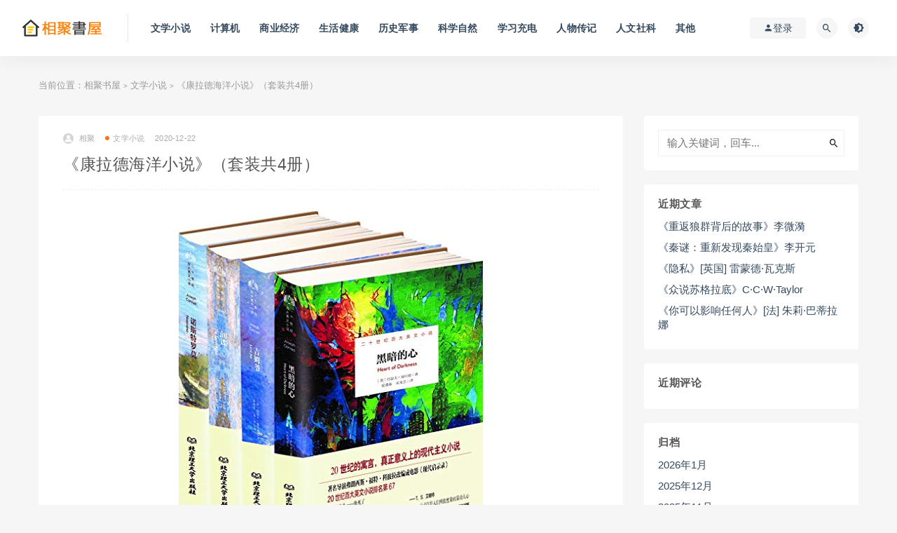

--- FILE ---
content_type: text/html; charset=UTF-8
request_url: https://www.xjsw123.com/xjsw123/4364
body_size: 12502
content:
<!DOCTYPE html>
<html lang="zh-CN">
<head>
	<meta charset="UTF-8">
	<meta http-equiv="X-UA-Compatible" content="IE=edge">
	<meta name="viewport" content="width=device-width, initial-scale=1">
	<link rel="profile" href="https://gmpg.org/xfn/11">
	<link href="https://www.xjsw123.com/wp-content/uploads/2020/10/1602401512-7b4bf8a4c83f02b.png" rel="icon">
  <title>《康拉德海洋小说》（套装共4册）-相聚书屋</title>

	<meta name='robots' content='max-image-preview:large' />
<link rel='stylesheet' id='classic-theme-styles-css' href='https://www.xjsw123.com/wp-includes/css/classic-themes.min.css?ver=1' type='text/css' media='all' />
<style id='global-styles-inline-css' type='text/css'>
body{--wp--preset--color--black: #000000;--wp--preset--color--cyan-bluish-gray: #abb8c3;--wp--preset--color--white: #ffffff;--wp--preset--color--pale-pink: #f78da7;--wp--preset--color--vivid-red: #cf2e2e;--wp--preset--color--luminous-vivid-orange: #ff6900;--wp--preset--color--luminous-vivid-amber: #fcb900;--wp--preset--color--light-green-cyan: #7bdcb5;--wp--preset--color--vivid-green-cyan: #00d084;--wp--preset--color--pale-cyan-blue: #8ed1fc;--wp--preset--color--vivid-cyan-blue: #0693e3;--wp--preset--color--vivid-purple: #9b51e0;--wp--preset--gradient--vivid-cyan-blue-to-vivid-purple: linear-gradient(135deg,rgba(6,147,227,1) 0%,rgb(155,81,224) 100%);--wp--preset--gradient--light-green-cyan-to-vivid-green-cyan: linear-gradient(135deg,rgb(122,220,180) 0%,rgb(0,208,130) 100%);--wp--preset--gradient--luminous-vivid-amber-to-luminous-vivid-orange: linear-gradient(135deg,rgba(252,185,0,1) 0%,rgba(255,105,0,1) 100%);--wp--preset--gradient--luminous-vivid-orange-to-vivid-red: linear-gradient(135deg,rgba(255,105,0,1) 0%,rgb(207,46,46) 100%);--wp--preset--gradient--very-light-gray-to-cyan-bluish-gray: linear-gradient(135deg,rgb(238,238,238) 0%,rgb(169,184,195) 100%);--wp--preset--gradient--cool-to-warm-spectrum: linear-gradient(135deg,rgb(74,234,220) 0%,rgb(151,120,209) 20%,rgb(207,42,186) 40%,rgb(238,44,130) 60%,rgb(251,105,98) 80%,rgb(254,248,76) 100%);--wp--preset--gradient--blush-light-purple: linear-gradient(135deg,rgb(255,206,236) 0%,rgb(152,150,240) 100%);--wp--preset--gradient--blush-bordeaux: linear-gradient(135deg,rgb(254,205,165) 0%,rgb(254,45,45) 50%,rgb(107,0,62) 100%);--wp--preset--gradient--luminous-dusk: linear-gradient(135deg,rgb(255,203,112) 0%,rgb(199,81,192) 50%,rgb(65,88,208) 100%);--wp--preset--gradient--pale-ocean: linear-gradient(135deg,rgb(255,245,203) 0%,rgb(182,227,212) 50%,rgb(51,167,181) 100%);--wp--preset--gradient--electric-grass: linear-gradient(135deg,rgb(202,248,128) 0%,rgb(113,206,126) 100%);--wp--preset--gradient--midnight: linear-gradient(135deg,rgb(2,3,129) 0%,rgb(40,116,252) 100%);--wp--preset--duotone--dark-grayscale: url('#wp-duotone-dark-grayscale');--wp--preset--duotone--grayscale: url('#wp-duotone-grayscale');--wp--preset--duotone--purple-yellow: url('#wp-duotone-purple-yellow');--wp--preset--duotone--blue-red: url('#wp-duotone-blue-red');--wp--preset--duotone--midnight: url('#wp-duotone-midnight');--wp--preset--duotone--magenta-yellow: url('#wp-duotone-magenta-yellow');--wp--preset--duotone--purple-green: url('#wp-duotone-purple-green');--wp--preset--duotone--blue-orange: url('#wp-duotone-blue-orange');--wp--preset--font-size--small: 13px;--wp--preset--font-size--medium: 20px;--wp--preset--font-size--large: 36px;--wp--preset--font-size--x-large: 42px;--wp--preset--spacing--20: 0.44rem;--wp--preset--spacing--30: 0.67rem;--wp--preset--spacing--40: 1rem;--wp--preset--spacing--50: 1.5rem;--wp--preset--spacing--60: 2.25rem;--wp--preset--spacing--70: 3.38rem;--wp--preset--spacing--80: 5.06rem;}:where(.is-layout-flex){gap: 0.5em;}body .is-layout-flow > .alignleft{float: left;margin-inline-start: 0;margin-inline-end: 2em;}body .is-layout-flow > .alignright{float: right;margin-inline-start: 2em;margin-inline-end: 0;}body .is-layout-flow > .aligncenter{margin-left: auto !important;margin-right: auto !important;}body .is-layout-constrained > .alignleft{float: left;margin-inline-start: 0;margin-inline-end: 2em;}body .is-layout-constrained > .alignright{float: right;margin-inline-start: 2em;margin-inline-end: 0;}body .is-layout-constrained > .aligncenter{margin-left: auto !important;margin-right: auto !important;}body .is-layout-constrained > :where(:not(.alignleft):not(.alignright):not(.alignfull)){max-width: var(--wp--style--global--content-size);margin-left: auto !important;margin-right: auto !important;}body .is-layout-constrained > .alignwide{max-width: var(--wp--style--global--wide-size);}body .is-layout-flex{display: flex;}body .is-layout-flex{flex-wrap: wrap;align-items: center;}body .is-layout-flex > *{margin: 0;}:where(.wp-block-columns.is-layout-flex){gap: 2em;}.has-black-color{color: var(--wp--preset--color--black) !important;}.has-cyan-bluish-gray-color{color: var(--wp--preset--color--cyan-bluish-gray) !important;}.has-white-color{color: var(--wp--preset--color--white) !important;}.has-pale-pink-color{color: var(--wp--preset--color--pale-pink) !important;}.has-vivid-red-color{color: var(--wp--preset--color--vivid-red) !important;}.has-luminous-vivid-orange-color{color: var(--wp--preset--color--luminous-vivid-orange) !important;}.has-luminous-vivid-amber-color{color: var(--wp--preset--color--luminous-vivid-amber) !important;}.has-light-green-cyan-color{color: var(--wp--preset--color--light-green-cyan) !important;}.has-vivid-green-cyan-color{color: var(--wp--preset--color--vivid-green-cyan) !important;}.has-pale-cyan-blue-color{color: var(--wp--preset--color--pale-cyan-blue) !important;}.has-vivid-cyan-blue-color{color: var(--wp--preset--color--vivid-cyan-blue) !important;}.has-vivid-purple-color{color: var(--wp--preset--color--vivid-purple) !important;}.has-black-background-color{background-color: var(--wp--preset--color--black) !important;}.has-cyan-bluish-gray-background-color{background-color: var(--wp--preset--color--cyan-bluish-gray) !important;}.has-white-background-color{background-color: var(--wp--preset--color--white) !important;}.has-pale-pink-background-color{background-color: var(--wp--preset--color--pale-pink) !important;}.has-vivid-red-background-color{background-color: var(--wp--preset--color--vivid-red) !important;}.has-luminous-vivid-orange-background-color{background-color: var(--wp--preset--color--luminous-vivid-orange) !important;}.has-luminous-vivid-amber-background-color{background-color: var(--wp--preset--color--luminous-vivid-amber) !important;}.has-light-green-cyan-background-color{background-color: var(--wp--preset--color--light-green-cyan) !important;}.has-vivid-green-cyan-background-color{background-color: var(--wp--preset--color--vivid-green-cyan) !important;}.has-pale-cyan-blue-background-color{background-color: var(--wp--preset--color--pale-cyan-blue) !important;}.has-vivid-cyan-blue-background-color{background-color: var(--wp--preset--color--vivid-cyan-blue) !important;}.has-vivid-purple-background-color{background-color: var(--wp--preset--color--vivid-purple) !important;}.has-black-border-color{border-color: var(--wp--preset--color--black) !important;}.has-cyan-bluish-gray-border-color{border-color: var(--wp--preset--color--cyan-bluish-gray) !important;}.has-white-border-color{border-color: var(--wp--preset--color--white) !important;}.has-pale-pink-border-color{border-color: var(--wp--preset--color--pale-pink) !important;}.has-vivid-red-border-color{border-color: var(--wp--preset--color--vivid-red) !important;}.has-luminous-vivid-orange-border-color{border-color: var(--wp--preset--color--luminous-vivid-orange) !important;}.has-luminous-vivid-amber-border-color{border-color: var(--wp--preset--color--luminous-vivid-amber) !important;}.has-light-green-cyan-border-color{border-color: var(--wp--preset--color--light-green-cyan) !important;}.has-vivid-green-cyan-border-color{border-color: var(--wp--preset--color--vivid-green-cyan) !important;}.has-pale-cyan-blue-border-color{border-color: var(--wp--preset--color--pale-cyan-blue) !important;}.has-vivid-cyan-blue-border-color{border-color: var(--wp--preset--color--vivid-cyan-blue) !important;}.has-vivid-purple-border-color{border-color: var(--wp--preset--color--vivid-purple) !important;}.has-vivid-cyan-blue-to-vivid-purple-gradient-background{background: var(--wp--preset--gradient--vivid-cyan-blue-to-vivid-purple) !important;}.has-light-green-cyan-to-vivid-green-cyan-gradient-background{background: var(--wp--preset--gradient--light-green-cyan-to-vivid-green-cyan) !important;}.has-luminous-vivid-amber-to-luminous-vivid-orange-gradient-background{background: var(--wp--preset--gradient--luminous-vivid-amber-to-luminous-vivid-orange) !important;}.has-luminous-vivid-orange-to-vivid-red-gradient-background{background: var(--wp--preset--gradient--luminous-vivid-orange-to-vivid-red) !important;}.has-very-light-gray-to-cyan-bluish-gray-gradient-background{background: var(--wp--preset--gradient--very-light-gray-to-cyan-bluish-gray) !important;}.has-cool-to-warm-spectrum-gradient-background{background: var(--wp--preset--gradient--cool-to-warm-spectrum) !important;}.has-blush-light-purple-gradient-background{background: var(--wp--preset--gradient--blush-light-purple) !important;}.has-blush-bordeaux-gradient-background{background: var(--wp--preset--gradient--blush-bordeaux) !important;}.has-luminous-dusk-gradient-background{background: var(--wp--preset--gradient--luminous-dusk) !important;}.has-pale-ocean-gradient-background{background: var(--wp--preset--gradient--pale-ocean) !important;}.has-electric-grass-gradient-background{background: var(--wp--preset--gradient--electric-grass) !important;}.has-midnight-gradient-background{background: var(--wp--preset--gradient--midnight) !important;}.has-small-font-size{font-size: var(--wp--preset--font-size--small) !important;}.has-medium-font-size{font-size: var(--wp--preset--font-size--medium) !important;}.has-large-font-size{font-size: var(--wp--preset--font-size--large) !important;}.has-x-large-font-size{font-size: var(--wp--preset--font-size--x-large) !important;}
.wp-block-navigation a:where(:not(.wp-element-button)){color: inherit;}
:where(.wp-block-columns.is-layout-flex){gap: 2em;}
.wp-block-pullquote{font-size: 1.5em;line-height: 1.6;}
</style>
<link rel='stylesheet' id='external-css' href='https://www.xjsw123.com/wp-content/themes/ripro/assets/css/external.css?ver=7.2.0' type='text/css' media='all' />
<link rel='stylesheet' id='sweetalert2-css' href='https://www.xjsw123.com/wp-content/themes/ripro/assets/css/sweetalert2.min.css?ver=7.2.0' type='text/css' media='all' />
<link rel='stylesheet' id='app-css' href='https://www.xjsw123.com/wp-content/themes/ripro/assets/css/app.css?ver=7.2.0' type='text/css' media='all' />
<link rel='stylesheet' id='diy-css' href='https://www.xjsw123.com/wp-content/themes/ripro/assets/css/diy.css?ver=7.2.0' type='text/css' media='all' />
<link rel='stylesheet' id='fancybox-css' href='https://www.xjsw123.com/wp-content/themes/ripro/assets/css/jquery.fancybox.min.css?ver=7.2.0' type='text/css' media='all' />
<script type='text/javascript' src='https://www.xjsw123.com/wp-content/themes/ripro/assets/js/jquery-2.2.4.min.js?ver=2.2.4' id='jquery-js'></script>
<script type='text/javascript' src='https://www.xjsw123.com/wp-content/themes/ripro/assets/js/plugins/sweetalert2.min.js?ver=7.2.0' id='sweetalert2-js'></script>
<meta name="keywords" content="文学小说">
<meta name="description" content="编辑推荐：  凭借4部作品入选“20世纪百大英文小说”，chao越所有欧美其他小说名家。 诗人海子挚爱的小说家。 英文现代主义小说的先驱 ，T．S．艾略特、菲茨杰拉德、福克纳、海明威、博尔赫斯、卡尔维诺、索尔•贝娄、马尔克斯、奈保尔无不受其影响。 其作品为美国、瑞士文学必修课 全...">
<style type="text/css">.recentcomments a{display:inline !important;padding:0 !important;margin:0 !important;}</style>	<!-- HTML5 shim, for IE6-8 support of HTML5 elements. All other JS at the end of file. -->
    <!--[if lt IE 9]>
      <script src="https://www.xjsw123.com/wp-content/themes/ripro/assets/js/html5shiv.js"></script>
      <script src="https://www.xjsw123.com/wp-content/themes/ripro/assets/js/respond.min.js"></script>
    <![endif]-->
    </head>

<body class="post-template-default single single-post postid-4364 single-format-standard  max_width navbar-sticky navbar-full sidebar-right pagination-navigation no-off-canvas">

<div class="site">
    
<header class="site-header">
      <div class="navbar">
      <div class="logo-wrapper">
              <a href="https://www.xjsw123.com/">
          <img class="logo regular tap-logo" src="https://www.xjsw123.com/wp-content/uploads/2020/10/1602401657-345ff17682e5683.png" data-dark="" alt="相聚书屋">
        </a>
            </div>
      <div class="sep"></div>
      
      <nav class="main-menu hidden-xs hidden-sm hidden-md">
        
        <ul id="menu-%e9%a6%96%e9%a1%b5" class="nav-list u-plain-list"><li id="menu-item-61" class="menu-item menu-item-type-taxonomy menu-item-object-category current-post-ancestor current-menu-parent current-post-parent menu-item-61"><a href="https://www.xjsw123.com/wxxs">文学小说</a></li>
<li id="menu-item-62" class="menu-item menu-item-type-taxonomy menu-item-object-category menu-item-62"><a href="https://www.xjsw123.com/jsjl">计算机</a></li>
<li id="menu-item-63" class="menu-item menu-item-type-taxonomy menu-item-object-category menu-item-63"><a href="https://www.xjsw123.com/syjj">商业经济</a></li>
<li id="menu-item-64" class="menu-item menu-item-type-taxonomy menu-item-object-category menu-item-64"><a href="https://www.xjsw123.com/shjk">生活健康</a></li>
<li id="menu-item-65" class="menu-item menu-item-type-taxonomy menu-item-object-category menu-item-65"><a href="https://www.xjsw123.com/lsjs">历史军事</a></li>
<li id="menu-item-66" class="menu-item menu-item-type-taxonomy menu-item-object-category menu-item-66"><a href="https://www.xjsw123.com/kxzr">科学自然</a></li>
<li id="menu-item-67" class="menu-item menu-item-type-taxonomy menu-item-object-category menu-item-67"><a href="https://www.xjsw123.com/xxcd">学习充电</a></li>
<li id="menu-item-69" class="menu-item menu-item-type-taxonomy menu-item-object-category menu-item-69"><a href="https://www.xjsw123.com/rwzj">人物传记</a></li>
<li id="menu-item-68" class="menu-item menu-item-type-taxonomy menu-item-object-category menu-item-68"><a href="https://www.xjsw123.com/rwsk">人文社科</a></li>
<li id="menu-item-70" class="menu-item menu-item-type-taxonomy menu-item-object-category menu-item-70"><a href="https://www.xjsw123.com/qtsj">其他</a></li>
</ul>      </nav>
      
      <div class="main-search">
        <form method="get" class="search-form inline" action="https://www.xjsw123.com/">
  <input type="search" class="search-field inline-field" placeholder="输入关键词，回车..." autocomplete="off" value="" name="s" required="required">
  <button type="submit" class="search-submit"><i class="mdi mdi-magnify"></i></button>
</form>        <div class="search-close navbar-button"><i class="mdi mdi-close"></i></div>
      </div>

      <div class="actions">
                  <!-- user -->
                        <div class="login-btn navbar-button"><i class="mdi mdi-account"></i> 登录</div>
                          <!-- user end -->
        <div class="search-open navbar-button"><i class="mdi mdi-magnify"></i></div>
                <div class="tap-dark navbar-button"><i class="mdi mdi-brightness-4"></i></div>
                <div class="burger"></div>
      </div>
    </div>
  </header>

<div class="header-gap"></div>    
    <div class="site-content">
    

<div class="container">
	<div class="breadcrumbs">
	当前位置：<a href="https://www.xjsw123.com">相聚书屋</a> <small>></small> <a href="https://www.xjsw123.com/wxxs">文学小说</a> <small>></small> 《康拉德海洋小说》（套装共4册）	</div>
	<div class="row">
		<div class="content-column col-lg-9">
			<div class="content-area">
				<main class="site-main">
					<article id="post-4364" class="article-content">
    <div class="container">
  <div class="cao_entry_header">

  <header class="entry-header">          <div class="entry-meta">
                  <span class="meta-author">
            <a>
              <img alt='相聚' data-src='https://www.xjsw123.com/wp-content/themes/ripro/assets/images/avatar/1.png' class='lazyload avatar avatar-40 photo gravatar' height='40' width='40' />相聚            </a>
          </span>
                  <span class="meta-category">
                          <a target="_blank" href="https://www.xjsw123.com/wxxs" rel="category">
                  <i class="dot"></i>文学小说              </a>
                      </span>
                  <span class="meta-date">
            <a target="_blank" href="https://www.xjsw123.com/xjsw123/4364">
              <time datetime="2020-12-22T11:45:00+08:00">
                2020-12-22              </time>
            </a>
          </span>
              </div>
    
    <h1 class="entry-title">《康拉德海洋小说》（套装共4册）</h1>  </header></div></div>  <div class="container">
    <div class="entry-wrapper">
            <div class="entry-content u-text-format u-clearfix">
        <p><img decoding="async" class="aligncenter size-full wp-image-4365" src="https://www.xjsw123.com/wp-content/uploads/2020/12/1608608545-c20ad4d76fe9775.jpg" alt="" width="434" height="500" srcset="https://www.xjsw123.com/wp-content/uploads/2020/12/1608608545-c20ad4d76fe9775.jpg 434w, https://www.xjsw123.com/wp-content/uploads/2020/12/1608608545-c20ad4d76fe9775-260x300.jpg 260w" sizes="(max-width: 434px) 100vw, 434px" /></p>
<p>编辑推荐：</p>
<p>凭借4部作品入选“20世纪百大英文小说”，chao越所有欧美其他小说名家。<br />
诗人海子挚爱的小说家。<br />
英文现代主义小说的先驱 ，T．S．艾略特、菲茨杰拉德、福克纳、海明威、博尔赫斯、卡尔维诺、索尔•贝娄、马尔克斯、奈保尔无不受其影响。<br />
其作品为美国、瑞士文学必修课 全世界销量chao过6000万册.<br />
其作品揭示了激烈的文明碰撞和孱弱的个人选择，贪婪和欲望下勇气道德的腐蚀磨灭；是整整一个世纪的道德思考和内心审视。</p>
<p>《黑暗的心》被誉为20世纪的寓言，真正意义上的现代主义小说；著名导演弗朗西斯•福特•科波拉改编成电影《现代启示录》。<br />
内容简介：<br />
《黑暗之心》是20世纪*影响力的中篇小说之一。船员马洛回顾他在前去寻找贸易站经理库兹的故事。一路沿那条河航行，河两岸均是废墟与森林，是黑暗和寂静，喧哗和骚动。而那个库尔兹先生却从一个矢志将“文明进步”带到非洲的理想主义者，堕落成了一个无限放任自己权力和意志、欲望的，被当地土著所崇拜的偶像，终至于死亡。库尔兹的命运，就是现代文明的野蛮本质和现代文明的扭曲变形。<br />
这本书被公认为预言性地揭开了20世纪的序幕，被著名导演弗朗西斯•福特•科波拉改编成电影《现代启示录》，反映了所谓的文明的进步当中带来的人的异化。正如库尔兹在临死之前所呼喊的：“可怕呀！可怕！”<br />
《吉姆爷》被称为20世纪*部杰出的现代主义小说，创造了一个伟大的悲剧境界，塑造了一个不朽的悲剧英雄。吉姆开始了他的水手生涯，憧憬着等待他的海上新生活，认为自己就像小时候读过的航海故事中的主人公一样，勇敢无畏，毫不妥协，尽职尽责，然而在真正危险到来的时候，还是在求生的本能驱使下，*终和其他胆怯的船员一样，抛弃了乘客，跳到了救生艇里。就是这一跳，成为了他逃脱不了的厄运的开始。他采用种种办法来逃避往昔的回忆和良心的谴责。*后他在一片丛林中，和一群当地的土著相处一起，凭借着他的勇气和公平，获得尊敬，被称为“吉姆爷”。但是当他再次面对着闯入到这个新世界当中的文明人时，却措手不及，造成悲剧。事实上那些闯入进来的文明，就是人类内心不能消除的傲慢和卑鄙，哪怕用生命来涤洗。<br />
《诺斯特罗莫》中虚构了一个南美国家，长期处于暴政和革命当中。在漫长的开篇，错综复杂的局势变化和随时改旗易帜的暴动革命，但是事实上，所有的动荡都围绕着那一座稳固的基石——查尔斯•古尔德的银矿。银矿的矿长已经成为了物质的化身，所有的维系的感情都脆弱不堪，老年的意大利党人只有回忆加里波第的荣光，只有那个号称永远不会被腐蚀的工长诺斯特罗莫挺身而出。但是财富让人胆怯，爱情让人盲目，*终的一声枪响，宣告了个人英雄主义的死亡。也许，这部略显冗长的小说，*后又回到了起初的那个寓言里面，被财富所束缚的灵魂，只能在山和海湾之间号哭，这种幽魂也不会散去。<br />
《间谍》中任是谁都不能想到，性情平和、才能平庸的维罗克，就是那个和妻子温妮、智商欠缺的妻弟史蒂夫居住在一起，开着一间没有生意的杂货铺子的小商人，就是受雇与外国大使馆的间谍。在他的杂货铺子里，出入的都是一些无政府主义者。他们妄图革命，但是却个个求助于宗教、谎言，甚至是恐怖暴力活动。而由于新到任的大使馆官员对维罗克的工作不满意，所以维罗克也参与到了恐怖活动当中，要炸掉格林尼治天文台，以引发当局的注意。恐怖活动由于一系列的阴差阳错失败了，但是这部作品却预言了此后一个世纪的无政府主义和恐怖主义的暗潮。9•11之后，《间谍》迅速成为全美新闻媒体关注和引用*多的主题作品之一。</p>
<p>作者简介：</p>
<p>约瑟夫•康拉德（1857－1924）<br />
Joseph Conrad<br />
波兰裔英国作家。出生于波兰波多利亚的一个诗人家庭。自幼失去父母，17岁时前往马赛学习航海，做了一名水手，后升大副、船长，航海生活达20余年；36岁时，因为糟糕的健康和对写作的痴迷而放弃海上生活。尽管他20岁之前还不能流利地说英语，却成为用英语写作的作家中最伟大的小说家之一。<br />
康拉德是英文现代小说的先行者，他的创作兼用现实主义和浪漫主义的手法，擅长细致入微的心理描写。他的作品根据题材可分为海洋小说、丛林小说和社会政治小说。<br />
1998年美国兰登书屋《当代文库》编委会评选出“20世纪百大英文小说”，康拉德是唯一以四部作品入选的小说作家：《吉姆爷》（1900年）、《诺斯特罗莫》（1904年）、《间谍》（1907年）、《黑暗的心》（1902年），一举超过所有其他欧美小说名家；而且他的小说探索、风格和所追求的生命意义，也在后来的很多文学大师——如T．S．艾略特、D.H.劳伦斯、菲茨杰拉德、福克纳、海明威、博尔赫斯、卡尔维诺、索尔•贝娄、马尔克斯、奈保尔——的作品上打上深刻的烙印。</p>
<div class="content-hide-tips"><i class="fa fa-lock"></i><span class="rate label label-warning">VIP会员免费</span><div class="login-false">当前隐藏内容需要支付<div class="coin"><span class="label label-warning">1聚币</span></div></div><p class="t-c">已有<span class="red">0</span>人支付</p><div class="pc-button"><button type="button" class="login-btn btn btn--primary"><i class="fa fa-user"></i> 登录购买</button></div></div>
      </div>
      <div id="pay-single-box"></div>
        <div class="article-copyright">我们相聚，见证阅读的力量！<br/><a href="https://www.xjsw123.com">相聚书屋</a> &raquo; <a href="https://www.xjsw123.com/xjsw123/4364">《康拉德海洋小说》（套装共4册）</a></div>

<div class="article-footer">
     
</div>    </div>
  </div>
</article>


  <div class="entry-navigation">
    <nav class="article-nav">
        <span class="article-nav-prev">上一篇<br><a href="https://www.xjsw123.com/xjsw123/4360" rel="prev">《快乐贩卖机》</a></span>
        <span class="article-nav-next">下一篇<br><a href="https://www.xjsw123.com/xjsw123/4367" rel="next">《觉醒》</a></span>
    </nav>
    
  </div>

      <!-- # 标准网格模式... -->
      <div class="related-posts-grid">
        <h4 class="u-border-title">相关推荐</h4>
        <div class="row">
                     <div class="col-6 col-sm-3 col-md-3 mt-10 mb-10">
              <article class="post">
                  <div class="entry-media">
    <div class="placeholder" style="padding-bottom: 150%;">
      <a target="_blank"  href="https://www.xjsw123.com/xjsw123/77822">
        <img class="lazyload" data-src="https://www.xjsw123.com/wp-content/themes/ripro/timthumb.php?src=https://www.xjsw123.com/wp-content/uploads/2025/03/1742709349-c74d97b01eae257.jpg&#038;h=300&#038;w=200&#038;zc=1&#038;a=c&#038;q=100&#038;s=1" src="[data-uri]" alt="《老虎残梦》桃野杂派">  
      </a>
          </div>
    <div class="entry-star"><a href="javascript:;" title="收藏文章" etap="star" data-postid="77822" class="ripro-star"><i class="fa fa-star-o"></i></a></div><div class="entry-format"><i class="fa fa-lock"></i></div>  </div>
                  <div class="entry-wrapper">
                  
  <header class="entry-header">    
    <h4 class="entry-title"><a target="_blank" href="https://www.xjsw123.com/xjsw123/77822" title="《老虎残梦》桃野杂派" rel="bookmark">《老虎残梦》桃野杂派</a></h4>  </header>                </div>
              </article>
            </div>
                      <div class="col-6 col-sm-3 col-md-3 mt-10 mb-10">
              <article class="post">
                  <div class="entry-media">
    <div class="placeholder" style="padding-bottom: 150%;">
      <a target="_blank"  href="https://www.xjsw123.com/xjsw123/72203">
        <img class="lazyload" data-src="https://www.xjsw123.com/wp-content/themes/ripro/timthumb.php?src=https://www.xjsw123.com/wp-content/uploads/2025/01/1736981489-e4da3b7fbbce234.jpg&#038;h=300&#038;w=200&#038;zc=1&#038;a=c&#038;q=100&#038;s=1" src="[data-uri]" alt="《红楼之挽天倾》林悦南兮">  
      </a>
          </div>
    <div class="entry-star"><a href="javascript:;" title="收藏文章" etap="star" data-postid="72203" class="ripro-star"><i class="fa fa-star-o"></i></a></div><div class="entry-format"><i class="fa fa-lock"></i></div>  </div>
                  <div class="entry-wrapper">
                  
  <header class="entry-header">    
    <h4 class="entry-title"><a target="_blank" href="https://www.xjsw123.com/xjsw123/72203" title="《红楼之挽天倾》林悦南兮" rel="bookmark">《红楼之挽天倾》林悦南兮</a></h4>  </header>                </div>
              </article>
            </div>
                      <div class="col-6 col-sm-3 col-md-3 mt-10 mb-10">
              <article class="post">
                  <div class="entry-media">
    <div class="placeholder" style="padding-bottom: 150%;">
      <a target="_blank"  href="https://www.xjsw123.com/xjsw123/93601">
        <img class="lazyload" data-src="https://www.xjsw123.com/wp-content/themes/ripro/timthumb.php?src=https://www.xjsw123.com/wp-content/uploads/2025/12/1765250008-70efdf2ec9b0860.jpg&#038;h=300&#038;w=200&#038;zc=1&#038;a=c&#038;q=100&#038;s=1" src="[data-uri]" alt="《隐秘的角落》[英] 劳拉·贝茨">  
      </a>
          </div>
    <div class="entry-star"><a href="javascript:;" title="收藏文章" etap="star" data-postid="93601" class="ripro-star"><i class="fa fa-star-o"></i></a></div><div class="entry-format"><i class="fa fa-lock"></i></div>  </div>
                  <div class="entry-wrapper">
                  
  <header class="entry-header">    
    <h4 class="entry-title"><a target="_blank" href="https://www.xjsw123.com/xjsw123/93601" title="《隐秘的角落》[英] 劳拉·贝茨" rel="bookmark">《隐秘的角落》[英] 劳拉·贝茨</a></h4>  </header>                </div>
              </article>
            </div>
                      <div class="col-6 col-sm-3 col-md-3 mt-10 mb-10">
              <article class="post">
                  <div class="entry-media">
    <div class="placeholder" style="padding-bottom: 150%;">
      <a target="_blank"  href="https://www.xjsw123.com/xjsw123/20944">
        <img class="lazyload" data-src="https://www.xjsw123.com/wp-content/themes/ripro/timthumb.php?src=https://www.xjsw123.com/wp-content/uploads/2021/09/1630749161-98f13708210194c.jpg&#038;h=300&#038;w=200&#038;zc=1&#038;a=c&#038;q=100&#038;s=1" src="[data-uri]" alt="《不换 》">  
      </a>
          </div>
    <div class="entry-star"><a href="javascript:;" title="收藏文章" etap="star" data-postid="20944" class="ripro-star"><i class="fa fa-star-o"></i></a></div><div class="entry-format"><i class="fa fa-lock"></i></div>  </div>
                  <div class="entry-wrapper">
                  
  <header class="entry-header">    
    <h4 class="entry-title"><a target="_blank" href="https://www.xjsw123.com/xjsw123/20944" title="《不换 》" rel="bookmark">《不换 》</a></h4>  </header>                </div>
              </article>
            </div>
                      <div class="col-6 col-sm-3 col-md-3 mt-10 mb-10">
              <article class="post">
                  <div class="entry-media">
    <div class="placeholder" style="padding-bottom: 150%;">
      <a target="_blank"  href="https://www.xjsw123.com/xjsw123/33519">
        <img class="lazyload" data-src="https://www.xjsw123.com/wp-content/themes/ripro/timthumb.php?src=https://www.xjsw123.com/wp-content/uploads/2022/05/1653046235-eccbc87e4b5ce2f.jpg&#038;h=300&#038;w=200&#038;zc=1&#038;a=c&#038;q=100&#038;s=1" src="[data-uri]" alt="《天堂之音，魔鬼之名》">  
      </a>
          </div>
    <div class="entry-star"><a href="javascript:;" title="收藏文章" etap="star" data-postid="33519" class="ripro-star"><i class="fa fa-star-o"></i></a></div><div class="entry-format"><i class="fa fa-lock"></i></div>  </div>
                  <div class="entry-wrapper">
                  
  <header class="entry-header">    
    <h4 class="entry-title"><a target="_blank" href="https://www.xjsw123.com/xjsw123/33519" title="《天堂之音，魔鬼之名》" rel="bookmark">《天堂之音，魔鬼之名》</a></h4>  </header>                </div>
              </article>
            </div>
                      <div class="col-6 col-sm-3 col-md-3 mt-10 mb-10">
              <article class="post">
                  <div class="entry-media">
    <div class="placeholder" style="padding-bottom: 150%;">
      <a target="_blank"  href="https://www.xjsw123.com/xjsw123/30170">
        <img class="lazyload" data-src="https://www.xjsw123.com/wp-content/themes/ripro/timthumb.php?src=https://www.xjsw123.com/wp-content/uploads/2022/02/1643727473-1679091c5a880fa.jpg&#038;h=300&#038;w=200&#038;zc=1&#038;a=c&#038;q=100&#038;s=1" src="[data-uri]" alt="《卡尔维诺的经典世界》（共26册）">  
      </a>
          </div>
    <div class="entry-star"><a href="javascript:;" title="收藏文章" etap="star" data-postid="30170" class="ripro-star"><i class="fa fa-star-o"></i></a></div><div class="entry-format"><i class="fa fa-lock"></i></div>  </div>
                  <div class="entry-wrapper">
                  
  <header class="entry-header">    
    <h4 class="entry-title"><a target="_blank" href="https://www.xjsw123.com/xjsw123/30170" title="《卡尔维诺的经典世界》（共26册）" rel="bookmark">《卡尔维诺的经典世界》（共26册）</a></h4>  </header>                </div>
              </article>
            </div>
                      <div class="col-6 col-sm-3 col-md-3 mt-10 mb-10">
              <article class="post">
                  <div class="entry-media">
    <div class="placeholder" style="padding-bottom: 150%;">
      <a target="_blank"  href="https://www.xjsw123.com/xjsw123/87496">
        <img class="lazyload" data-src="https://www.xjsw123.com/wp-content/themes/ripro/timthumb.php?src=https://www.xjsw123.com/wp-content/uploads/2025/08/1756209844-1679091c5a880fa.jpg&#038;h=300&#038;w=200&#038;zc=1&#038;a=c&#038;q=100&#038;s=1" src="[data-uri]" alt="《没有明天的我们，在昨天相恋》[日]星火燎原">  
      </a>
          </div>
    <div class="entry-star"><a href="javascript:;" title="收藏文章" etap="star" data-postid="87496" class="ripro-star"><i class="fa fa-star-o"></i></a></div><div class="entry-format"><i class="fa fa-lock"></i></div>  </div>
                  <div class="entry-wrapper">
                  
  <header class="entry-header">    
    <h4 class="entry-title"><a target="_blank" href="https://www.xjsw123.com/xjsw123/87496" title="《没有明天的我们，在昨天相恋》[日]星火燎原" rel="bookmark">《没有明天的我们，在昨天相恋》[日]星火燎原</a></h4>  </header>                </div>
              </article>
            </div>
                      <div class="col-6 col-sm-3 col-md-3 mt-10 mb-10">
              <article class="post">
                  <div class="entry-media">
    <div class="placeholder" style="padding-bottom: 150%;">
      <a target="_blank"  href="https://www.xjsw123.com/xjsw123/28755">
        <img class="lazyload" data-src="https://www.xjsw123.com/wp-content/themes/ripro/timthumb.php?src=https://www.xjsw123.com/wp-content/uploads/2021/12/1640410223-98f13708210194c.jpg&#038;h=300&#038;w=200&#038;zc=1&#038;a=c&#038;q=100&#038;s=1" src="[data-uri]" alt="《2021日系推理必读严选集》（全10册）">  
      </a>
          </div>
    <div class="entry-star"><a href="javascript:;" title="收藏文章" etap="star" data-postid="28755" class="ripro-star"><i class="fa fa-star-o"></i></a></div><div class="entry-format"><i class="fa fa-lock"></i></div>  </div>
                  <div class="entry-wrapper">
                  
  <header class="entry-header">    
    <h4 class="entry-title"><a target="_blank" href="https://www.xjsw123.com/xjsw123/28755" title="《2021日系推理必读严选集》（全10册）" rel="bookmark">《2021日系推理必读严选集》（全10册）</a></h4>  </header>                </div>
              </article>
            </div>
                  </div>
      </div>
    
  

<div class="bottom-area">
    <div id="comments" class="comments-area">
        
        
        
        	<div id="respond" class="comment-respond">
		<h3 id="reply-title" class="comment-reply-title">发表回复 <small><a rel="nofollow" id="cancel-comment-reply-link" href="/xjsw123/4364#respond" style="display:none;">取消回复</a></small></h3><p class="must-log-in">要发表评论，您必须先<a href="https://www.xjsw123.com/wp-login.php?redirect_to=https%3A%2F%2Fwww.xjsw123.com%2Fxjsw123%2F4364">登录</a>。</p>	</div><!-- #respond -->
	    </div>
</div>				</main>
			</div>
		</div>
					<div class="sidebar-column col-lg-3">
				
<aside class="widget-area">
	<div id="search-2" class="widget widget_search"><form method="get" class="search-form inline" action="https://www.xjsw123.com/">
  <input type="search" class="search-field inline-field" placeholder="输入关键词，回车..." autocomplete="off" value="" name="s" required="required">
  <button type="submit" class="search-submit"><i class="mdi mdi-magnify"></i></button>
</form></div>
		<div id="recent-posts-2" class="widget widget_recent_entries">
		<h5 class="widget-title">近期文章</h5>
		<ul>
											<li>
					<a href="https://www.xjsw123.com/xjsw123/96078">《重返狼群背后的故事》李微漪</a>
									</li>
											<li>
					<a href="https://www.xjsw123.com/xjsw123/96075">《秦谜：重新发现秦始皇》李开元</a>
									</li>
											<li>
					<a href="https://www.xjsw123.com/xjsw123/96072">《隐私》[英国] 雷蒙德·瓦克斯</a>
									</li>
											<li>
					<a href="https://www.xjsw123.com/xjsw123/96069">《众说苏格拉底》C·C·W·Taylor</a>
									</li>
											<li>
					<a href="https://www.xjsw123.com/xjsw123/96066">《你可以影响任何人》[法] 朱莉·巴蒂拉娜</a>
									</li>
					</ul>

		</div><div id="recent-comments-2" class="widget widget_recent_comments"><h5 class="widget-title">近期评论</h5><ul id="recentcomments"></ul></div><div id="archives-2" class="widget widget_archive"><h5 class="widget-title">归档</h5>
			<ul>
					<li><a href='https://www.xjsw123.com/xjsw123/date/2026/01'>2026年1月</a></li>
	<li><a href='https://www.xjsw123.com/xjsw123/date/2025/12'>2025年12月</a></li>
	<li><a href='https://www.xjsw123.com/xjsw123/date/2025/11'>2025年11月</a></li>
	<li><a href='https://www.xjsw123.com/xjsw123/date/2025/10'>2025年10月</a></li>
	<li><a href='https://www.xjsw123.com/xjsw123/date/2025/09'>2025年9月</a></li>
	<li><a href='https://www.xjsw123.com/xjsw123/date/2025/08'>2025年8月</a></li>
	<li><a href='https://www.xjsw123.com/xjsw123/date/2025/07'>2025年7月</a></li>
	<li><a href='https://www.xjsw123.com/xjsw123/date/2025/06'>2025年6月</a></li>
	<li><a href='https://www.xjsw123.com/xjsw123/date/2025/05'>2025年5月</a></li>
	<li><a href='https://www.xjsw123.com/xjsw123/date/2025/04'>2025年4月</a></li>
	<li><a href='https://www.xjsw123.com/xjsw123/date/2025/03'>2025年3月</a></li>
	<li><a href='https://www.xjsw123.com/xjsw123/date/2025/02'>2025年2月</a></li>
	<li><a href='https://www.xjsw123.com/xjsw123/date/2025/01'>2025年1月</a></li>
	<li><a href='https://www.xjsw123.com/xjsw123/date/2024/12'>2024年12月</a></li>
	<li><a href='https://www.xjsw123.com/xjsw123/date/2024/11'>2024年11月</a></li>
	<li><a href='https://www.xjsw123.com/xjsw123/date/2024/10'>2024年10月</a></li>
	<li><a href='https://www.xjsw123.com/xjsw123/date/2024/09'>2024年9月</a></li>
	<li><a href='https://www.xjsw123.com/xjsw123/date/2024/08'>2024年8月</a></li>
	<li><a href='https://www.xjsw123.com/xjsw123/date/2024/07'>2024年7月</a></li>
	<li><a href='https://www.xjsw123.com/xjsw123/date/2024/06'>2024年6月</a></li>
	<li><a href='https://www.xjsw123.com/xjsw123/date/2024/05'>2024年5月</a></li>
	<li><a href='https://www.xjsw123.com/xjsw123/date/2024/04'>2024年4月</a></li>
	<li><a href='https://www.xjsw123.com/xjsw123/date/2024/03'>2024年3月</a></li>
	<li><a href='https://www.xjsw123.com/xjsw123/date/2024/02'>2024年2月</a></li>
	<li><a href='https://www.xjsw123.com/xjsw123/date/2024/01'>2024年1月</a></li>
	<li><a href='https://www.xjsw123.com/xjsw123/date/2023/12'>2023年12月</a></li>
	<li><a href='https://www.xjsw123.com/xjsw123/date/2023/11'>2023年11月</a></li>
	<li><a href='https://www.xjsw123.com/xjsw123/date/2023/10'>2023年10月</a></li>
	<li><a href='https://www.xjsw123.com/xjsw123/date/2023/09'>2023年9月</a></li>
	<li><a href='https://www.xjsw123.com/xjsw123/date/2023/08'>2023年8月</a></li>
	<li><a href='https://www.xjsw123.com/xjsw123/date/2023/07'>2023年7月</a></li>
	<li><a href='https://www.xjsw123.com/xjsw123/date/2023/06'>2023年6月</a></li>
	<li><a href='https://www.xjsw123.com/xjsw123/date/2023/05'>2023年5月</a></li>
	<li><a href='https://www.xjsw123.com/xjsw123/date/2023/04'>2023年4月</a></li>
	<li><a href='https://www.xjsw123.com/xjsw123/date/2023/03'>2023年3月</a></li>
	<li><a href='https://www.xjsw123.com/xjsw123/date/2023/02'>2023年2月</a></li>
	<li><a href='https://www.xjsw123.com/xjsw123/date/2023/01'>2023年1月</a></li>
	<li><a href='https://www.xjsw123.com/xjsw123/date/2022/12'>2022年12月</a></li>
	<li><a href='https://www.xjsw123.com/xjsw123/date/2022/11'>2022年11月</a></li>
	<li><a href='https://www.xjsw123.com/xjsw123/date/2022/10'>2022年10月</a></li>
	<li><a href='https://www.xjsw123.com/xjsw123/date/2022/09'>2022年9月</a></li>
	<li><a href='https://www.xjsw123.com/xjsw123/date/2022/08'>2022年8月</a></li>
	<li><a href='https://www.xjsw123.com/xjsw123/date/2022/07'>2022年7月</a></li>
	<li><a href='https://www.xjsw123.com/xjsw123/date/2022/06'>2022年6月</a></li>
	<li><a href='https://www.xjsw123.com/xjsw123/date/2022/05'>2022年5月</a></li>
	<li><a href='https://www.xjsw123.com/xjsw123/date/2022/04'>2022年4月</a></li>
	<li><a href='https://www.xjsw123.com/xjsw123/date/2022/03'>2022年3月</a></li>
	<li><a href='https://www.xjsw123.com/xjsw123/date/2022/02'>2022年2月</a></li>
	<li><a href='https://www.xjsw123.com/xjsw123/date/2022/01'>2022年1月</a></li>
	<li><a href='https://www.xjsw123.com/xjsw123/date/2021/12'>2021年12月</a></li>
	<li><a href='https://www.xjsw123.com/xjsw123/date/2021/11'>2021年11月</a></li>
	<li><a href='https://www.xjsw123.com/xjsw123/date/2021/10'>2021年10月</a></li>
	<li><a href='https://www.xjsw123.com/xjsw123/date/2021/09'>2021年9月</a></li>
	<li><a href='https://www.xjsw123.com/xjsw123/date/2021/08'>2021年8月</a></li>
	<li><a href='https://www.xjsw123.com/xjsw123/date/2021/07'>2021年7月</a></li>
	<li><a href='https://www.xjsw123.com/xjsw123/date/2021/06'>2021年6月</a></li>
	<li><a href='https://www.xjsw123.com/xjsw123/date/2021/05'>2021年5月</a></li>
	<li><a href='https://www.xjsw123.com/xjsw123/date/2021/04'>2021年4月</a></li>
	<li><a href='https://www.xjsw123.com/xjsw123/date/2021/03'>2021年3月</a></li>
	<li><a href='https://www.xjsw123.com/xjsw123/date/2021/02'>2021年2月</a></li>
	<li><a href='https://www.xjsw123.com/xjsw123/date/2021/01'>2021年1月</a></li>
	<li><a href='https://www.xjsw123.com/xjsw123/date/2020/12'>2020年12月</a></li>
	<li><a href='https://www.xjsw123.com/xjsw123/date/2020/11'>2020年11月</a></li>
	<li><a href='https://www.xjsw123.com/xjsw123/date/2020/10'>2020年10月</a></li>
	<li><a href='https://www.xjsw123.com/xjsw123/date/2020/08'>2020年8月</a></li>
			</ul>

			</div><div id="categories-2" class="widget widget_categories"><h5 class="widget-title">分类</h5>
			<ul>
					<li class="cat-item cat-item-8"><a href="https://www.xjsw123.com/rwsk">人文社科</a>
</li>
	<li class="cat-item cat-item-9"><a href="https://www.xjsw123.com/rwzj">人物传记</a>
</li>
	<li class="cat-item cat-item-10"><a href="https://www.xjsw123.com/qtsj">其他</a>
</li>
	<li class="cat-item cat-item-5"><a href="https://www.xjsw123.com/lsjs">历史军事</a>
</li>
	<li class="cat-item cat-item-1"><a href="https://www.xjsw123.com/syjj">商业经济</a>
</li>
	<li class="cat-item cat-item-7"><a href="https://www.xjsw123.com/xxcd">学习充电</a>
</li>
	<li class="cat-item cat-item-2"><a href="https://www.xjsw123.com/wxxs">文学小说</a>
</li>
	<li class="cat-item cat-item-4"><a href="https://www.xjsw123.com/shjk">生活健康</a>
</li>
	<li class="cat-item cat-item-6"><a href="https://www.xjsw123.com/kxzr">科学自然</a>
</li>
	<li class="cat-item cat-item-3"><a href="https://www.xjsw123.com/jsjl">计算机</a>
</li>
			</ul>

			</div></aside>			</div>
			</div>
</div>


</div><!-- end sitecoent --> 

	
	<footer class="site-footer">
		<div class="container">
			
			<div class="footer-widget">
    <div class="row">
        <div class="col-xs-12 col-sm-6 col-md-3 widget--about">
            <div class="widget--content">
                <div class="footer--logo mb-20">
                    <img class="tap-logo" src="https://www.xjsw123.com/wp-content/uploads/2020/10/1602401783-d09ac3b546e87a2.png" data-dark="https://www.xjsw123.com/wp-content/uploads/2020/10/1602401783-d09ac3b546e87a2.png" alt="相聚书屋">
                </div>
                <p class="mb-10">我们相聚，见证阅读的力量！</p>
            </div>
        </div>
        <!-- .col-md-2 end -->
        <div class="col-xs-12 col-sm-3 col-md-2 col-md-offset-1 widget--links">
            <div class="widget--title">
                <h5>本站导航</h5>
            </div>
            <div class="widget--content">
                <ul class="list-unstyled mb-0">
                                    </ul>
            </div>
        </div>
        <!-- .col-md-2 end -->
        <div class="col-xs-12 col-sm-3 col-md-2 widget--links">
            <div class="widget--title">
                <h5>友情链接</h5>
            </div>
            <div class="widget--content">
                <ul class="list-unstyled mb-0">
                                    </ul>
            </div>
        </div>
        <!-- .col-md-2 end -->
        <div class="col-xs-12 col-sm-12 col-md-4 widget--newsletter">
            <div class="widget--title">
                <h5>快速搜索</h5>
            </div>
            <div class="widget--content">
                <form class="newsletter--form mb-30" action="https://www.xjsw123.com/" method="get">
                    <input type="text" class="form-control" name="s" placeholder="关键词">
                    <button type="submit"><i class="fa fa-arrow-right"></i></button>
                </form>
                <h6>我们相聚，见证阅读的力量！</h6>
            </div>
        </div>

    </div>
</div>									  <div class="site-info">
			    2022 相聚书屋 - xjsw123.com ©  All rights reserved
			    
			  </div>
					</div>
	</footer>
	
<div class="rollbar">
	
	    <div class="rollbar-item tap-dark" etap="tap-dark" title="夜间模式"><i class="mdi mdi-brightness-4"></i></div>
    
		<div class="rollbar-item tap-click-qiandao"><a class="click-qiandao" title="签到" href="javascript:;"><i class="fa fa-calendar-check-o"></i></a></div>
		
	
	    <div class="rollbar-item tap-qq" etap="tap-qq"><a target="_blank" title="QQ咨询" href="http://wpa.qq.com/msgrd?v=3&uin=16587710&site=qq&menu=yes"><i class="fa fa-qq"></i></a></div>
    
	    <div class="rollbar-item" etap="to_full" title="全屏页面"><i class="fa fa-arrows-alt"></i></div>
	<div class="rollbar-item" etap="to_top" title="返回顶部"><i class="fa fa-angle-up"></i></div>
</div>

<div class="dimmer"></div>

    <div id="popup-signup" class="popup-signup fade" style="display: none;">
    <div class="register-login-modal" role="document">
        <div class="modal-content">
            <div class="modal-body">
                <img class="popup-logo" src="https://www.xjsw123.com/wp-content/uploads/2020/10/1602401657-345ff17682e5683.png" data-dark="https://www.xjsw123.com/wp-content/uploads/2020/10/1602401657-345ff17682e5683.png" alt="相聚书屋">
                    <!-- Nav tabs -->
                    <ul class="nav nav-tabs">
                        <li class="active"><a href="#login" data-toggle="login">登录</a>
                        </li>
                        <li><a href="#signup" data-toggle="signup">注册</a>
                        </li>
                    </ul>
                    <!-- Tab panes -->
                    <div class="tab-content">
                        <div class="tab-pane fade in active" id="login">
                            <div class="signup-form-container text-center">
                                <form class="mb-0">
                                                                                                                <div class="form-group">
                                            <input type="text" class="form-control" name="username" placeholder="*用户名或邮箱">
                                        </div>
                                        <div class="form-group">
                                            <input type="password" class="form-control" name="password" placeholder="*密码">
                                        </div>
                                        <button type="button" class="go-login btn btn--primary btn--block"><i class="fa fa-bullseye"></i> 安全登录</button> 
                                        <!-- <a href="#" class="forget-password">忘记密码?</a> -->
                                                                    </form>
                                <!-- form  end -->
                            </div>
                            <!-- .signup-form end -->
                        </div>
                        <div class="tab-pane fade in" id="signup">
                            <form class="mb-0">
                                                                                                    <div class="form-group">
                                        <input type="text" class="form-control" name="user_name" placeholder="输入英文用户名">
                                    </div>
                                    <!-- .form-group end -->
                                    <div class="form-group">
                                        <input type="email" class="form-control" name="user_email" placeholder="绑定邮箱">
                                    </div>
                                    <!-- .form-group end -->
                                    <div class="form-group">
                                        <input type="password" class="form-control" name="user_pass" placeholder="密码最小长度为6">
                                    </div>
                                    <div class="form-group">
                                        <input type="password" class="form-control" name="user_pass2" placeholder="再次输入密码">
                                    </div>
                                                                        <button type="button" class="go-register btn btn--primary btn--block"><i class="fa fa-bullseye"></i> 立即注册</button>
                                                                
                            </form>
                            <!-- form  end -->
                        </div>
                    </div>
                    <a target="_blank" href="https://www.xjsw123.com/wp-login.php?action=lostpassword" class="rest-password">忘记密码？</a>
            </div>
            <!-- /.modal-content -->
        </div>
        <!-- /.modal-dialog -->
    </div>
    <!-- /.modal -->
</div>


<div class="off-canvas">
  <div class="canvas-close"><i class="mdi mdi-close"></i></div>
  <div class="logo-wrapper">
      <a href="https://www.xjsw123.com/">
      <img class="logo regular" src="https://www.xjsw123.com/wp-content/uploads/2020/10/1602401657-345ff17682e5683.png" alt="相聚书屋">
    </a>
    </div>
  <div class="mobile-menu hidden-lg hidden-xl"></div>
  <aside class="widget-area">
      </aside>
</div>
<script>
    console.log("\n %c RiPro V7.2.0 %c http://www.yuankufang.com \n\n", "color: #fadfa3; background: #030307; padding:5px 0;", "background: #fadfa3; padding:5px 0;");
    console.log("SQL 请求数：91");
    console.log("页面生成耗时： 0.63606");
</script>


<script>
var _hmt = _hmt || [];
(function() {
  var hm = document.createElement("script");
  hm.src = "https://hm.baidu.com/hm.js?5b3e731f40563c46f562da1bc176f78b";
  var s = document.getElementsByTagName("script")[0]; 
  s.parentNode.insertBefore(hm, s);
})();
</script>
<script type='text/javascript' src='https://www.xjsw123.com/wp-content/themes/ripro/assets/js/plugins.js?ver=7.2.0' id='plugins-js'></script>
<script type='text/javascript' id='app-js-extra'>
/* <![CDATA[ */
var caozhuti = {"site_name":"\u76f8\u805a\u4e66\u5c4b","home_url":"https:\/\/www.xjsw123.com","ajaxurl":"https:\/\/www.xjsw123.com\/wp-admin\/admin-ajax.php","is_singular":"1","tencent_captcha":{"is":"","appid":""},"infinite_load":"\u52a0\u8f7d\u66f4\u591a","infinite_loading":"<i class=\"fa fa-spinner fa-spin\"><\/i> \u52a0\u8f7d\u4e2d...","site_notice":{"is":"0","color":"rgb(33, 150, 243)","html":"<div class=\"notify-content\"><h3>\u76f8\u805a\u4e66\u5c4b\u5347\u7ea7\u516c\u544a\uff01<\/h3><div>\u76f8\u805a\u4e66\u5c4b\u5347\u7ea7\u4e2d\uff0c\u8bf7\u7a0d\u540e\u8bbf\u95ee\uff0c\u7ed9\u60a8\u5e26\u6765\u7684\u4e0d\u4fbf\uff0c\u8bf7\u591a\u539f\u8c05\uff01\u5f00\u901a\u65f6\u95f4\u8bf7\u671f\u5f85\uff01<\/div><\/div>"},"pay_type_html":{"html":"<div class=\"pay-button-box\"><\/div><p style=\"font-size: 13px; padding: 0; margin: 0;\">\u514d\u8d39\u6216VIP\u4f1a\u5458\u514d\u8d39\u8d44\u6e90\u4ec5\u9650\u4f59\u989d\u652f\u4ed8<\/p>","alipay":0,"weixinpay":0}};
/* ]]> */
</script>
<script type='text/javascript' src='https://www.xjsw123.com/wp-content/themes/ripro/assets/js/app.js?ver=7.2.0' id='app-js'></script>
<script type='text/javascript' src='https://www.xjsw123.com/wp-content/themes/ripro/assets/js/plugins/jquery.fancybox.min.js?ver=7.2.0' id='fancybox-js'></script>
<script type='text/javascript' src='https://www.xjsw123.com/wp-includes/js/comment-reply.min.js?ver=6.1.1' id='comment-reply-js'></script>

</body>
</html>